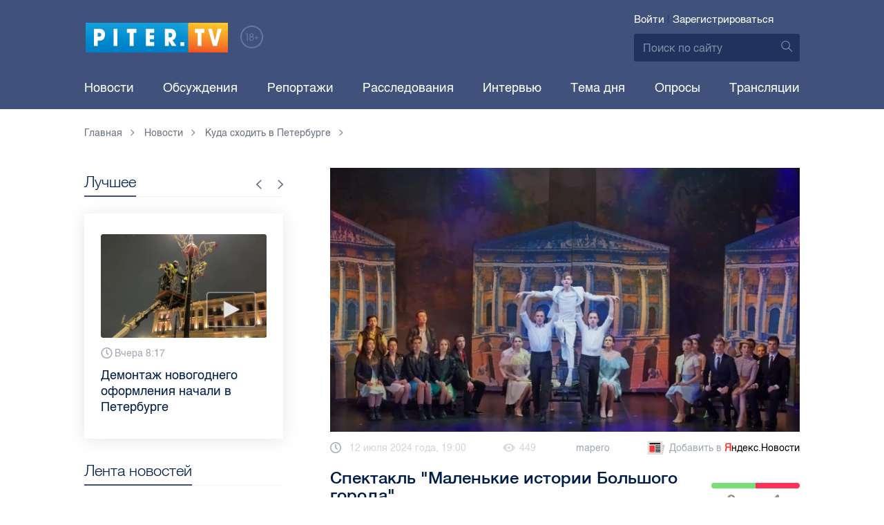

--- FILE ---
content_type: text/html; charset=UTF-8
request_url: https://piter.tv/event/Spektakl_Malenkie_istorii_Bolshogo_goroda_0_5/
body_size: 11732
content:





<!DOCTYPE html>
<html lang="ru">
<head>
	<meta charset="utf-8">
	<meta http-equiv="X-UA-Compatible" content="IE=edge">
	<meta property="og:site_name" content="PITER TV">
	<meta name="viewport" content="width=device-width, initial-scale=1, maximum-scale=1, minimal-ui">
	<meta name="imagetoolbar" content="no">
	<meta name="msthemecompatible" content="no">
	<meta name="cleartype" content="on">
	<meta name="HandheldFriendly" content="True">
	<meta name="format-detection" content="telephone=no">
	<meta name="format-detection" content="address=no">
	<meta name="google" value="notranslate">
	<meta name="theme-color" content="#ffffff">
	<meta name="mobile-web-app-capable" content="yes">
	<meta name="yandex-verification" content="1cc0f06881696cf5" />
	<meta name="description" content="Постановку покажут в театре &quot;Буфф&quot; 12 июля. Начало в 19:00. Для зрителей старше 16 лет.

" />
	<meta name="keywords" content="маленькие истории большого города, театр" />
	<link rel="canonical" href="https://piter.tv/event/Spektakl_Malenkie_istorii_Bolshogo_goroda_0_5/"/>
<meta property="og:title" content="Спектакль &quot;Маленькие истории Большого города&quot;" />

<meta property="og:url" content="https://piter.tv/event/Spektakl_Malenkie_istorii_Bolshogo_goroda_0_5/" />

<meta property="og:image" content="http://static.piter.tv/images/news_photos/gvx2PhwUGXrfsl4XEhEgYFSfUdbfpVCC.webp" />

<meta property="og:image:secure_url" content="https://static.piter.tv/images/news_photos/gvx2PhwUGXrfsl4XEhEgYFSfUdbfpVCC.webp" />

<meta property="og:description" content="Постановку покажут в театре &quot;Буфф&quot; 12 июля. Начало в 19:00. Для зрителей старше 16 лет.

" />

<meta property="ya:ovs:content_id" content="https://piter.tv/event/Spektakl_Malenkie_istorii_Bolshogo_goroda_0_5/" />

<meta property="ya:ovs:category" content="Театр,Куда сходить в Петербурге" />

<meta property="og:type" content="article" />


	<title>Спектакль &quot;Маленькие истории Большого города&quot;</title>

	<link href="https://static.piter.tv/ptv2/assets/styles/app.min_6468.css" rel="stylesheet">
	

	<link rel="preload" href="https://static.piter.tv/ptv2/assets/fonts/subset-HelveticaRegular-Regular.woff2" as="font" crossorigin="anonymous" />
	<link rel="preload" href="https://static.piter.tv/ptv2/assets/fonts/hinted-subset-HelveticaLight-Regular.woff2" as="font" crossorigin="anonymous" />
	<link rel="preload" href="https://static.piter.tv/ptv2/assets/fonts/hinted-subset-HelveticaNeue-Medium.woff2" as="font" crossorigin="anonymous" />


	<link rel="alternate" type="application/rss+xml" title="RSS" href="https://piter.tv/rss/" />
	<link rel="shortcut icon" href="https://piter.tv/favicon_piter.ico" type="image/x-icon" />
	<link rel="icon" href="https://piter.tv/favicon_piter.ico" type="image/x-icon" />

	<script type="text/javascript">
        window.CKEDITOR_BASEPATH = 'https://static.piter.tv/libs/ckeditor/';
        window.staticServer = 'https://static3.piter.tv';
		window.delayInitialization = [];
        window.scriptsLoaded = [];

        window.awaitImport = async function(scripts) {
            if (scripts.length) {
                let promise = new Promise(function (resolve, reject) {
                    resolve(1);
				});
                for (var i = 0; i < scripts.length; i++) {
                    const scriptPath = scripts[i];
                    if (scriptsLoaded.indexOf(scriptPath) !== -1) {
                        continue;
					}
                    scriptsLoaded.push(scriptPath);

                    promise = promise.then(function(result) {
                        return new Promise(function (resolve, reject) {
                            const script = document.createElement('script');
                            script.src = scriptPath;

                            let loaded = false;
                            script.onload = script.onerror = function() {
                                if ( ! loaded) {
                                    loaded = true;
                                    resolve(1);
                                }
                            };
                            script.onreadystatechange = function() {
                                var self = this;
                                if (this.readyState == "complete" || this.readyState == "loaded") {
                                    setTimeout(function() {
                                        self.onload();
                                    }, 0);
                                }
                            };

                            document.body.appendChild(script);
						})
					});
                }

                let result = await promise;
            }
        };
	</script>

	<script type="text/javascript">new Image().src = "//counter.yadro.ru/hit?r" + escape(document.referrer) + ((typeof(screen)=="undefined")?"" : ";s"+screen.width+"*"+screen.height+"*" + (screen.colorDepth?screen.colorDepth:screen.pixelDepth)) + ";u"+escape(document.URL) +  ";" +Math.random();</script>
	<script type="text/javascript" src="//www.gstatic.com/firebasejs/3.6.8/firebase.js"></script>

	
<script>
	window.userSubscriptionInfo = {isLogged : 0, isGranted : 0, isSubscribedNews : 0, isSubscribedComments : 0, isSubscribedProject : 0}
</script>


	<script>window.yaContextCb = window.yaContextCb || []</script>
	<script src="https://yandex.ru/ads/system/context.js" async></script>
</head>

<body class="page page_article" itemscope itemtype="http://schema.org/NewsArticle">




<header class="header">
	<div class="header__top">
		<div class="header__in">
			<div class="header__logo-w">
				<a href="https://piter.tv" class="header__logo logo">
					<img src="https://static.piter.tv/ptv2/assets/images/general/logo.png?1" alt="Piter.tv" />
				</a>
				<img class="header__18plus" src="https://static.piter.tv/ptv2/assets/images/general/18ptv.png" alt="18+" />
			</div>
			

			<div class="header__control">
				
<div class="header__auth">
	<svg class="header__auth-icon"><use xlink:href="https://piter.tv/static/ptv2/assets/images/icon.svg#icon_auth-icon"></use></svg>
	<a href="https://piter.tv/login/" onclick="sendRequest('',{'action':'fe_login_form'});return false;" class="header__auth-link header__auth-link_enter">Войти</a>
	<span class="header__auth-sep">|</span>
	<a href="#" onclick="sendRequest('',{'action':'registration','ajax':1}); return false;" class="header__auth-link header__auth-link_reg">Зарегистрироваться</a>
</div>

				<div class="search-form header__search">
					<form action="https://piter.tv/search_result/" method="get" class="search-form__w">
						<input type="text" value="" placeholder="Поиск по сайту" name="query" class="search-form__input" />
						<button type="submit" class="search-form__submit">
							<svg class="search-form__submit-icon"><use xlink:href="https://piter.tv/static/ptv2/assets/images/icon.svg#icon_search-icon"></use></svg>
						</button>
					</form>
				</div>
			</div>
		</div>
	</div>
	<div class="header__body">
		<div class="header__in">
			<nav class="header__nav nav nav_main">
				<ul id="main-nav" class="nav__list initial">
					
<li class="nav__item ">
	<a href="https://piter.tv/news/60/" title="Новости" class="nav__link">Новости</a>
</li>

					
<li class="nav__item first">
	<a href="https://piter.tv/forum/" title="Обсуждение актуальных событий" class="nav__link">Обсуждения</a>
</li>

					
<li class="nav__item ">
	<a href="https://piter.tv/news/3873/" title="Репортажи" class="nav__link">Репортажи</a>
</li>

					
<li class="nav__item ">
	<a href="https://piter.tv/channel/668/" title="Расследования" class="nav__link">Расследования</a>
</li>

					
<li class="nav__item ">
	<a href="https://piter.tv/news/3741/" title="Интервью" class="nav__link">Интервью</a>
</li>

					
<li class="nav__item ">
	<a href="https://piter.tv/news/3874/" title="Тема дня" class="nav__link">Тема дня</a>
</li>

					
<li class="nav__item first">
	<a href="https://piter.tv/polls/" title="Архив опросов посетителей" class="nav__link">Опросы</a>
</li>

					
<li class="nav__item first">
	<a href="https://piter.tv/conference_catalog/" title="Прямые трансляции на канале ПитерТВ" class="nav__link">Трансляции</a>
</li>

					<li data-width="10" class="nav__item nav__item_more">
						<a class="nav__link">Еще
							<svg class="nav__more-icon"><use xlink:href="https://piter.tv/static/ptv2/assets/images/icon.svg#icon_arrow-down"></use></svg>
						</a>
						<ul></ul>
					</li>
				</ul>
			</nav>
		</div>
	</div>
</header>



<main class="main" role="main">
	




    <div class="main__in">
        <div class="main__breadcrumbs">
            
	<div class="breadcrumbs">
		<ol itemscope="" itemtype="http://schema.org/BreadcrumbList" class="breadcrumbs__list">
			<li itemprop="itemListElement" itemscope="" itemtype="http://schema.org/ListItem" class="breadcrumbs__item">
				<a itemscope="" itemtype="http://schema.org/Thing" itemprop="item" href="https://piter.tv" class="breadcrumbs__link">
					<span itemprop="name">Главная</span><svg class="breadcrumbs__icon"><use xlink:href="https://piter.tv/static/ptv2/assets/images/icon.svg#icon_arrow-right"></use></svg>
				</a>
				<meta itemprop="position" content="1" />
			</li>


	<li itemprop="itemListElement" itemscope="" itemtype="http://schema.org/ListItem" class="breadcrumbs__item breadcrumbs__item_hide">
		<a itemscope="" itemtype="http://schema.org/Thing" itemprop="item" href="https://piter.tv/news/"	class="breadcrumbs__link">
			<span itemprop="name">Новости</span><svg class="breadcrumbs__icon"><use xlink:href="https://piter.tv/static/ptv2/assets/images/icon.svg#icon_arrow-right"></use></svg>
		</a>
		<meta itemprop="position" content="2" />
	</li>

	<li itemprop="itemListElement" itemscope="" itemtype="http://schema.org/ListItem" class="breadcrumbs__item breadcrumbs__item_hide">
		<a itemscope="" itemtype="http://schema.org/Thing" itemprop="item" href="https://piter.tv/news/kuda_shodit_v_peterburge/"	class="breadcrumbs__link">
			<span itemprop="name">Куда сходить в Петербурге</span><svg class="breadcrumbs__icon"><use xlink:href="https://piter.tv/static/ptv2/assets/images/icon.svg#icon_arrow-right"></use></svg>
		</a>
		<meta itemprop="position" content="3" />
	</li>

		</ol>
	</div>

        </div>
        <div class="main__w main__w_3 main__w_3_has_topnews">
            <div class="content main__content main__content_middle main__content">
                <div id="articles-loading-container" class="articles-loading-container">
                    <article id="articlefull" class="article" data-next-article-url="/event/Spektakl_Gore_ot_uma_0_0/" data-essence-id="44" data-entity-id="602010">
						
                        
    <div class="article__image">
        <img src="https://static.piter.tv/images/news_photos/8O1WcCIvXkl9HtktoGUEdO5UoLV1SGHv.webp" title="Спектакль &quot;Маленькие истории Большого города&quot;" alt="Спектакль &quot;Маленькие истории Большого города&quot;" />
    </div>


                        <div class="article__meta">
                            <div class="article__date">
                                <svg class="article__date-icon"><use xlink:href="https://piter.tv/static/ptv2/assets/images/icon.svg#icon_date-icon"></use></svg>12 июля 2024 года, 19:00
                            </div>
                            <div class="article__views" title="просмотров">
                                <svg class="article__views-icon"><use xlink:href="https://piter.tv/static/ptv2/assets/images/icon.svg#icon_views-icon"></use></svg>449
                            </div>
                            <a href="https://piter.tv/user/mapero/" class="article__author">mapero</a>

                            
                            
<a href="https://yandex.ru/news/?favid=18694" target="_blank" rel="nofollow" class="article__yandex_news"><svg class="article__yandex_news-icon"><use xlink:href="https://piter.tv/static/ptv2/assets/images/icon.svg#icon_yandex-news"></use></svg>Добавить в <span>Я</span><span>ндекс.Новости</span></a>

                        </div>

                        <header class="article__header">
                            <h1 class="article__title">Спектакль &quot;Маленькие истории Большого города&quot;</h1>
                            
	<div class="article__rating" id="rc_44_602010" title="Рейтинг: 0. Голосов: 0" data-share-pos="50" data-share-neg="50">
		<div class="article__rating-bar">
			<div class="article__rating-bar-line article__rating-bar-line__positive" style="width: 50%;"></div>
			<div class="article__rating-bar-line article__rating-bar-line__negative" style="width: 50%;"></div>
		</div>
		<a href="#" class="article__rating-button article__rating-plus" title="Нравится" onclick="sendRequest('',{'action':'entity_rater','opinion':'1','ajax':'1','essence_id':'44','entity_id':'602010'}); return false;"><svg class="article__rating-icon"><use xlink:href="https://piter.tv/static/ptv2/assets/images/icon.svg#icon_rating-plus"></use></svg>0</a>
		<a href="#" class="article__rating-button article__rating-minus" title="Не нравится" onclick="sendRequest('',{'action':'entity_rater','opinion':'0','ajax':'1','essence_id':'44','entity_id':'602010'}); return false;"><svg class="article__rating-icon"><use xlink:href="https://piter.tv/static/ptv2/assets/images/icon.svg#icon_rating-minus"></use></svg>0</a>
	</div>

                        </header>


                        <div class="article__entry article-full">
                            <p><strong itemprop="headline description">Постановку покажут в театре &quot;Буфф&quot; 12 июля. Начало в 19:00. Для зрителей старше 16 лет.

</strong></p>
                            <div itemprop="articleBody" id="articleBody" class="js-mediator-article">
                                <p style="text-align: justify;">Вы сможете насладиться эстрадным спектаклем о жителях Петербурга. Вас ждут удивительные маленькие истории Большого города, в которых наши зрители узнают себя, а гости Петербурга узнают нас и поймут, в чем особый шарм жителей города на Неве.</p>

<p style="text-align: justify;">Вместе с артистами вы побываете во всемирно известных музеях, &nbsp;рок-клубах и караоке-барах, местах молодёжных вечеринок. Прогуляемся по гранитному городу, споем и потанцуем. Это будет спектакль в жанре &quot;кабаре&quot;. Зрители тоже станут героями маленьких историй Большого города.</p>

<p style="text-align: justify;">Фото: ВКонтакте / Театр &quot;Буфф&quot; им. И. Р. Штокбанта</p>

                            </div>
                        </div>
                        <div class="article__bottom">
                            <div class="article__bottom__row">
                                <span class="article__bottom-title">Теги:</span>
                                <span itemprop="keywords"><a class="article__tags" href='/search_result/?query=%D0%BC%D0%B0%D0%BB%D0%B5%D0%BD%D1%8C%D0%BA%D0%B8%D0%B5+%D0%B8%D1%81%D1%82%D0%BE%D1%80%D0%B8%D0%B8+%D0%B1%D0%BE%D0%BB%D1%8C%D1%88%D0%BE%D0%B3%D0%BE+%D0%B3%D0%BE%D1%80%D0%BE%D0%B4%D0%B0'>маленькие истории большого города</a>, <a class="article__tags" href='/search_result/?query=%D1%82%D0%B5%D0%B0%D1%82%D1%80'>театр</a></span>
                            </div>
                            
	<div class="article__bottom__row">
		<span class="article__bottom-title">Категории:</span>
	<a class="article__tags" href="https://piter.tv/news/kuda_shodit_v_peterburge/" title="Куда сходить в Петербурге">Куда сходить в Петербурге</a>,

	<a class="article__tags" href="https://piter.tv/news/3185/" title="Театр">Театр</a>,

	</div>

                        </div>
						
                        
<div id="comment_container_44_602010" class="__comments__meta" data-essence-id="44" data-entity-id="602010" style="margin-top: 10px;">
    
<div id="comment_content_44_602010" class="comments article__comments">
    <header class="comments__header">
        <h3 class="comments__title title title_side">Обсуждение ( <span class="__comments_counter_total">0</span> ) 
<a class="latest-news__all-news" href="/forum/44-602010/">Посмотреть все</a>
</h3>
        
    <input type="button" class="button button_form" onclick='sendRequest("",{"ajax":1,"action":"comment_control","essence_id":44,"entity_id":602010,"entity_url":"https:\/\/piter.tv\/event\/Spektakl_Malenkie_istorii_Bolshogo_goroda_0_5\/","mod":"get_creation_form","per_page":10,"image_size":"icon"});return false;' value="Добавить комментарий" />

    </header>

    <!-- place for comment form -->

    
    
    
</div>


    <div class="comments__new __comments__new_items_block">
        <div class="comments__new-items-w">
            <div class="comments__new-items">Новые комментарии</div>
        </div>
        <div class="__items"></div>
    </div>
</div>

                    </article>
                </div>
            </div>
            <aside class="sidebar main__sidebar main__sidebar main__sidebar_first">
                
    <div class="best sidebar__best sidebar__row">
        <header class="best__header sidebar__header">
            <h2 class="best__title title title_side">Лучшее</h2>
            <div class="best__nav">
                <button class="best__prev"><svg class="best__prev-icon"><use xlink:href="https://piter.tv/static/ptv2/assets/images/icon.svg#icon_arrow-right"></use></svg></button>
                <button class="best__next"><svg class="best__next-icon"><use xlink:href="https://piter.tv/static/ptv2/assets/images/icon.svg#icon_arrow-right"></use></svg></button>
            </div>
        </header>
        <ul class="best__list best__list-slider">
            
    <li class="best__item">
        <a href="https://piter.tv/event/demontazh_novogodnego_oformleniya_spb/" class="best__link">
            <div class="best__image">
                
<span class="previewCarouselBlock"  sources='[]' style='' >
    <img class="__firstPreview lazyload" src="https://static.piter.tv/img/news_default_small.png" width="304" height="190"  data-src="https://static2.piter.tv/images/previews/2qy6pFzjLhleGXbzCC25NC1KFXld544K.webp" alt="Демонтаж новогоднего оформления начали в Петербурге" title="Демонтаж новогоднего оформления начали в Петербурге" />
    <noscript><img width="304" height="190" src="https://static3.piter.tv/images/previews/2qy6pFzjLhleGXbzCC25NC1KFXld544K.webp" alt="Демонтаж новогоднего оформления начали в Петербурге" title="Демонтаж новогоднего оформления начали в Петербурге" /></noscript>
</span>

            </div>
            <div class="best__w">
                <div class="best__meta">
                    <div class="best__date"><svg class="best__date-icon"><use xlink:href="https://piter.tv/static/ptv2/assets/images/icon.svg#icon_date-icon"></use></svg>Вчера 8:17</div>
                </div>
                <div class="best__item-title">Демонтаж новогоднего оформления начали в Петербурге</div>
            </div>
        </a>
    </li>

    <li class="best__item">
        <a href="https://piter.tv/event/ledovoe_shou_averbuha_buratino/" class="best__link">
            <div class="best__image">
                
<span class="previewCarouselBlock"  sources='[]' style='' >
    <img class="__firstPreview lazyload" src="https://static.piter.tv/img/news_default_small.png" width="304" height="190"  data-src="https://static2.piter.tv/images/news_photos/fSzz6wuMfj33J5X2EnytkiIURHBURfKP.webp" alt="Илья Авербух – о благотворительности и изоляции фигуристов" title="Илья Авербух – о благотворительности и изоляции фигуристов" />
    <noscript><img width="304" height="190" src="https://static3.piter.tv/images/news_photos/fSzz6wuMfj33J5X2EnytkiIURHBURfKP.webp" alt="Илья Авербух – о благотворительности и изоляции фигуристов" title="Илья Авербух – о благотворительности и изоляции фигуристов" /></noscript>
</span>

            </div>
            <div class="best__w">
                <div class="best__meta">
                    <div class="best__date"><svg class="best__date-icon"><use xlink:href="https://piter.tv/static/ptv2/assets/images/icon.svg#icon_date-icon"></use></svg>14 января 11:27</div>
                </div>
                <div class="best__item-title">Илья Авербух – о благотворительности и изоляции фигуристов</div>
            </div>
        </a>
    </li>

    <li class="best__item">
        <a href="https://piter.tv/event/pro_larisu_dolinu_neveroyatnie_priklyucheniya_shurika_larisa_dolina/" class="best__link">
            <div class="best__image">
                
<span class="previewCarouselBlock"  sources='[]' style='' >
    <img class="__firstPreview lazyload" src="https://static.piter.tv/img/news_default_small.png" width="304" height="190"  data-src="https://static1.piter.tv/images/news_photos/fpquO3ig5ViDzP6dzFuH2Tlyi2Pm3jIl.webp" alt="Лариса Долина: &quot;Никогда нельзя отчаиваться, когда идёт чёрная полоса&quot;" title="Лариса Долина: &quot;Никогда нельзя отчаиваться, когда идёт чёрная полоса&quot;" />
    <noscript><img width="304" height="190" src="https://static3.piter.tv/images/news_photos/fpquO3ig5ViDzP6dzFuH2Tlyi2Pm3jIl.webp" alt="Лариса Долина: &quot;Никогда нельзя отчаиваться, когда идёт чёрная полоса&quot;" title="Лариса Долина: &quot;Никогда нельзя отчаиваться, когда идёт чёрная полоса&quot;" /></noscript>
</span>

            </div>
            <div class="best__w">
                <div class="best__meta">
                    <div class="best__date"><svg class="best__date-icon"><use xlink:href="https://piter.tv/static/ptv2/assets/images/icon.svg#icon_date-icon"></use></svg>19 декабря 2025 года 11:49</div>
                </div>
                <div class="best__item-title">Лариса Долина: &quot;Никогда нельзя отчаиваться, когда идёт чёрная полоса&quot;</div>
            </div>
        </a>
    </li>

    <li class="best__item">
        <a href="https://piter.tv/event/V_Peterburge_proshel_biznes_zavtrak_dlya_predprinimatelej_/" class="best__link">
            <div class="best__image">
                
<span class="previewCarouselBlock"  sources='[]' style='' >
    <img class="__firstPreview lazyload" src="https://static.piter.tv/img/news_default_small.png" width="304" height="190"  data-src="https://static3.piter.tv/images/previews/CJmuQPfzcm3MYxeFKU8O2Ezl8HCeaubc.webp" alt="В Петербурге прошел бизнес-завтрак для предпринимателей  " title="В Петербурге прошел бизнес-завтрак для предпринимателей  " />
    <noscript><img width="304" height="190" src="https://static2.piter.tv/images/previews/CJmuQPfzcm3MYxeFKU8O2Ezl8HCeaubc.webp" alt="В Петербурге прошел бизнес-завтрак для предпринимателей  " title="В Петербурге прошел бизнес-завтрак для предпринимателей  " /></noscript>
</span>

            </div>
            <div class="best__w">
                <div class="best__meta">
                    <div class="best__date"><svg class="best__date-icon"><use xlink:href="https://piter.tv/static/ptv2/assets/images/icon.svg#icon_date-icon"></use></svg>14 января 19:06</div>
                </div>
                <div class="best__item-title">В Петербурге прошел бизнес-завтрак для предпринимателей  </div>
            </div>
        </a>
    </li>

    <li class="best__item">
        <a href="https://piter.tv/event/belij_spisok_sajtov_v_rossii/" class="best__link">
            <div class="best__image">
                
<span class="previewCarouselBlock"  sources='[]' style='' >
    <img class="__firstPreview lazyload" src="https://static.piter.tv/img/news_default_small.png" width="304" height="190"  data-src="https://static1.piter.tv/images/news_photos/nt0mw3B0uQ1igi7DQ4n5TEWxnE2HlXTu.webp" alt="&quot;Белый список&quot;: какие сервисы остаются доступными при ограничениях мобильного интернета в России" title="&quot;Белый список&quot;: какие сервисы остаются доступными при ограничениях мобильного интернета в России" />
    <noscript><img width="304" height="190" src="https://static2.piter.tv/images/news_photos/nt0mw3B0uQ1igi7DQ4n5TEWxnE2HlXTu.webp" alt="&quot;Белый список&quot;: какие сервисы остаются доступными при ограничениях мобильного интернета в России" title="&quot;Белый список&quot;: какие сервисы остаются доступными при ограничениях мобильного интернета в России" /></noscript>
</span>

            </div>
            <div class="best__w">
                <div class="best__meta">
                    <div class="best__date"><svg class="best__date-icon"><use xlink:href="https://piter.tv/static/ptv2/assets/images/icon.svg#icon_date-icon"></use></svg>16 декабря 2025 года 11:03</div>
                </div>
                <div class="best__item-title">&quot;Белый список&quot;: какие сервисы остаются доступными при ограничениях мобильного интернета в России</div>
            </div>
        </a>
    </li>

    <li class="best__item">
        <a href="https://piter.tv/event/katki_v_spb/" class="best__link">
            <div class="best__image">
                
<span class="previewCarouselBlock"  sources='[]' style='' >
    <img class="__firstPreview lazyload" src="https://static.piter.tv/img/news_default_small.png" width="304" height="190"  data-src="https://static3.piter.tv/images/news_photos/2VpVSoxtwobuiYwEdpqkCPUCxik7NMu5.webp" alt="Где в Петербурге можно покататься на коньках" title="Где в Петербурге можно покататься на коньках" />
    <noscript><img width="304" height="190" src="https://static3.piter.tv/images/news_photos/2VpVSoxtwobuiYwEdpqkCPUCxik7NMu5.webp" alt="Где в Петербурге можно покататься на коньках" title="Где в Петербурге можно покататься на коньках" /></noscript>
</span>

            </div>
            <div class="best__w">
                <div class="best__meta">
                    <div class="best__date"><svg class="best__date-icon"><use xlink:href="https://piter.tv/static/ptv2/assets/images/icon.svg#icon_date-icon"></use></svg>15 декабря 2025 года 16:37</div>
                </div>
                <div class="best__item-title">Где в Петербурге можно покататься на коньках</div>
            </div>
        </a>
    </li>

    <li class="best__item">
        <a href="https://piter.tv/event/iskusstvennaya_ili_zhivaya_elka/" class="best__link">
            <div class="best__image">
                
<span class="previewCarouselBlock"  sources='[]' style='' >
    <img class="__firstPreview lazyload" src="https://static.piter.tv/img/news_default_small.png" width="304" height="190"  data-src="https://static1.piter.tv/images/news_photos/J9SdhGRHCHIl5d5dz67jJbwphSxDFgOT.webp" alt="Экологичный Новый год: выбираем ёлку без вреда природе" title="Экологичный Новый год: выбираем ёлку без вреда природе" />
    <noscript><img width="304" height="190" src="https://static3.piter.tv/images/news_photos/J9SdhGRHCHIl5d5dz67jJbwphSxDFgOT.webp" alt="Экологичный Новый год: выбираем ёлку без вреда природе" title="Экологичный Новый год: выбираем ёлку без вреда природе" /></noscript>
</span>

            </div>
            <div class="best__w">
                <div class="best__meta">
                    <div class="best__date"><svg class="best__date-icon"><use xlink:href="https://piter.tv/static/ptv2/assets/images/icon.svg#icon_date-icon"></use></svg>11 декабря 2025 года 12:04</div>
                </div>
                <div class="best__item-title">Экологичный Новый год: выбираем ёлку без вреда природе</div>
            </div>
        </a>
    </li>

    <li class="best__item">
        <a href="https://piter.tv/event/kak_spravitsya_s_utratoj_utrata_blizkogo_cheloveka/" class="best__link">
            <div class="best__image">
                
<span class="previewCarouselBlock"  sources='[]' style='' >
    <img class="__firstPreview lazyload" src="https://static.piter.tv/img/news_default_small.png" width="304" height="190"  data-src="https://static1.piter.tv/images/news_photos/6fJ4IYRF0Spoc4dlx2dKSWzqtkYQRwYj.webp" alt="&quot;Просто скажи, что любишь&quot;: как человек может найти силы в борьбе с болезнью и как ему могут помочь близкие" title="&quot;Просто скажи, что любишь&quot;: как человек может найти силы в борьбе с болезнью и как ему могут помочь близкие" />
    <noscript><img width="304" height="190" src="https://static1.piter.tv/images/news_photos/6fJ4IYRF0Spoc4dlx2dKSWzqtkYQRwYj.webp" alt="&quot;Просто скажи, что любишь&quot;: как человек может найти силы в борьбе с болезнью и как ему могут помочь близкие" title="&quot;Просто скажи, что любишь&quot;: как человек может найти силы в борьбе с болезнью и как ему могут помочь близкие" /></noscript>
</span>

            </div>
            <div class="best__w">
                <div class="best__meta">
                    <div class="best__date"><svg class="best__date-icon"><use xlink:href="https://piter.tv/static/ptv2/assets/images/icon.svg#icon_date-icon"></use></svg>12 декабря 2025 года 13:04</div>
                </div>
                <div class="best__item-title">&quot;Просто скажи, что любишь&quot;: как человек может найти силы в борьбе с болезнью и как ему могут помочь близкие</div>
            </div>
        </a>
    </li>

        </ul>
    </div>

				
                
	<div class="sidefeed latest-news latest-news_side sidebar__feed sidebar__row">
		<header class="sidefeed__header sidebar__header">
			<h2 class="sidefeed__title title title_side">Лента новостей</h2><a href="https://piter.tv/news/60/" class="sidefeed__all-news"><svg
				class="sidefeed__all-icon"><use xlink:href="https://piter.tv/static/ptv2/assets/images/icon.svg#icon_arrow-right"></use></svg>Все новости</a>
		</header>
		<ul class="sidefeed__list latest-news__list">
			
			
	<li class="sidefeed__item sidefeed__date_separator">
		<div class="latest-news__day-w">
			<div class="latest-news__day">Вчера</div>
		</div>
	</li>
	
	<li class="sidefeed__item latest-news__item latest-news__item__">
		<div class="latest-news__meta">
			<div class="latest-news__date">23:34</div>
			<div class="latest-news__video-w"></div>
		</div><a href="https://piter.tv/event/Dorozhnie_sluzhbi_Lenoblasti_rabotayut_v_usilennom_rezhime_iz_za_snegopada/" class="latest-news__news-title" title="Дорожные службы Ленобласти работают в усиленном режиме из-за снегопада">Дорожные службы Ленобласти работают в усиленном режиме из-за снегопада</a>
	</li>

	<li class="sidefeed__item latest-news__item latest-news__item__">
		<div class="latest-news__meta">
			<div class="latest-news__date">23:27</div>
			<div class="latest-news__video-w"></div>
		</div><a href="https://piter.tv/event/Semak_raskril_plan_tovarischeskih_matchej_v_Katare/" class="latest-news__news-title" title="Семак раскрыл план товарищеских матчей в Катаре">Семак раскрыл план товарищеских матчей в Катаре</a>
	</li>

	<li class="sidefeed__item latest-news__item latest-news__item__">
		<div class="latest-news__meta">
			<div class="latest-news__date">22:31</div>
			<div class="latest-news__video-w"></div>
		</div><a href="https://piter.tv/event/Gubernator_Drozdenko_obyavil_ob_usilenii_veterinarnogo_kontrolya/" class="latest-news__news-title" title="Губернатор Дрозденко объявил об усилении ветеринарного контроля">Губернатор Дрозденко объявил об усилении ветеринарного контроля</a>
	</li>

	<li class="sidefeed__item latest-news__item latest-news__item__">
		<div class="latest-news__meta">
			<div class="latest-news__date">22:20</div>
			<div class="latest-news__video-w"></div>
		</div><a href="https://piter.tv/event/Peterburgskaya_policiya_proverila_shutku_pro_trup_v_gostinichnom_nomere/" class="latest-news__news-title" title="Петербургская полиция проверила шутку про труп в гостиничном номере">Петербургская полиция проверила шутку про труп в гостиничном номере</a>
	</li>

	<li class="sidefeed__item latest-news__item latest-news__item__">
		<div class="latest-news__meta">
			<div class="latest-news__date">22:02</div>
			<div class="latest-news__video-w"></div>
		</div><a href="https://piter.tv/event/S_1_fevralya_2026_goda_socialnie_viplati_v_Rossii_virastut_na_6_8_/" class="latest-news__news-title" title="С 1 февраля 2026 года соцвыплаты в России вырастут на 6,8%">С 1 февраля 2026 года соцвыплаты в России вырастут на 6,8%</a>
	</li>

	<li class="sidefeed__item latest-news__item latest-news__item__">
		<div class="latest-news__meta">
			<div class="latest-news__date">21:55</div>
			<div class="latest-news__video-w"></div>
		</div><a href="https://piter.tv/event/Leningradskaya_oblast_i_Belarus_budut_sovmestno_razvivat_patrioticheskie_proekti/" class="latest-news__news-title" title="Ленинградская область и Беларусь будут совместно развивать патриотические проекты">Ленинградская область и Беларусь будут совместно развивать патриотические проекты</a>
	</li>

	<li class="sidefeed__item latest-news__item latest-news__item__">
		<div class="latest-news__meta">
			<div class="latest-news__date">21:45</div>
			<div class="latest-news__video-w"></div>
		</div><a href="https://piter.tv/event/Peterburgskij_shkolnik_oskorbil_uchitelya_sravneniem_zarplati_s_polovim_organom/" class="latest-news__news-title" title="Петербургский школьник оскорбил учителя сравнением зарплаты с половым органом">Петербургский школьник оскорбил учителя сравнением зарплаты с половым органом</a>
	</li>

	<li class="sidefeed__item latest-news__item latest-news__item__">
		<div class="latest-news__meta">
			<div class="latest-news__date">20:58</div>
			<div class="latest-news__video-w"></div>
		</div><a href="https://piter.tv/event/Zhenschina_pitalas_provezti_kannabis_v_Pulkovo_zabiv_proverit_karman_ryukzaka/" class="latest-news__news-title" title="Женщина пыталась провезти каннабис в Пулково, забыв проверить карман рюкзака">Женщина пыталась провезти каннабис в Пулково, забыв проверить карман рюкзака</a>
	</li>

	<li class="sidefeed__item latest-news__item latest-news__item__">
		<div class="latest-news__meta">
			<div class="latest-news__date">20:56</div>
			<div class="latest-news__video-w"></div>
		</div><a href="https://piter.tv/event/Peterburzhci_v_2025_godu_chasche_vsego_nazivali_malchikov_Mihailom_/" class="latest-news__news-title" title="Петербуржцы в 2025 году чаще всего называли мальчиков Михаилом  ">Петербуржцы в 2025 году чаще всего называли мальчиков Михаилом  </a>
	</li>

	<li class="sidefeed__item latest-news__item latest-news__item__">
		<div class="latest-news__meta">
			<div class="latest-news__date">20:08</div>
			<div class="latest-news__video-w"></div>
		</div><a href="https://piter.tv/event/Muzej_Faberzhe_v_Peterburge_otkril_vistavku_sovremennogo_donskogo_iskusstva/" class="latest-news__news-title" title="Музей Фаберже в Петербурге открыл выставку современного донского искусства">Музей Фаберже в Петербурге открыл выставку современного донского искусства</a>
	</li>


		</ul>
	</div>

                
            </aside>
            <aside class="sidebar main__sidebar main__sidebar main__sidebar_second main__sidebar_has_topnews">
                
                
    <div class="related sidebar__row sidebar__related_sec">
        <header class="related__header sidebar__header">
            <h2 class="related__title title title_side">Интересное</h2>
        </header>
        <ul class="related__list">
            
    <li class="related__item">
        <article class="news-article news-article_side">
            <a href="https://piter.tv/event/Spektakl_Svoi_lyudi_0_2/" title="Спектакль &quot;Свои люди&quot;" class="news-article__link">
                <div class="news-article__image">
                    
<span class="previewCarouselBlock"  sources='[]' style='' onclick="this.target='_blank';">
    <img class="__firstPreview lazyload" src="https://static.piter.tv/img/news_default_small.png" width="116" height="65"  data-src="https://static3.piter.tv/images/news_photos/pCPGJ0Org29XtNzmXLUjKNTB56TuykMV.webp" alt="Спектакль &quot;Свои люди&quot;" title="Спектакль &quot;Свои люди&quot;" />
    <noscript><img width="116" height="65" src="https://static2.piter.tv/images/news_photos/pCPGJ0Org29XtNzmXLUjKNTB56TuykMV.webp" alt="Спектакль &quot;Свои люди&quot;" title="Спектакль &quot;Свои люди&quot;" /></noscript>
</span>

                </div>
                <div class="news-article__w">
                    <div class="news-article__title">Спектакль &quot;Свои люди&quot;</div>
                    <div class="news-article__meta">
                        <div class="news-article__date">17 января, 19:00</div>
                    </div>
                    <div class="news-article__category">Театр</div>
                </div>
            </a>
        </article>
    </li>

    <li class="related__item">
        <article class="news-article news-article_side">
            <a href="https://piter.tv/event/Spektakl_Staromodnaya_komediya_0_6/" title="Спектакль &quot;Старомодная комедия&quot;" class="news-article__link">
                <div class="news-article__image">
                    
<span class="previewCarouselBlock"  sources='[]' style='' onclick="this.target='_blank';">
    <img class="__firstPreview lazyload" src="https://static.piter.tv/img/news_default_small.png" width="116" height="65"  data-src="https://static2.piter.tv/images/news_photos/I7F1OXcIIDRsK6F4KXp2IFFo04Hzjb17.webp" alt="Спектакль &quot;Старомодная комедия&quot;" title="Спектакль &quot;Старомодная комедия&quot;" />
    <noscript><img width="116" height="65" src="https://static2.piter.tv/images/news_photos/I7F1OXcIIDRsK6F4KXp2IFFo04Hzjb17.webp" alt="Спектакль &quot;Старомодная комедия&quot;" title="Спектакль &quot;Старомодная комедия&quot;" /></noscript>
</span>

                </div>
                <div class="news-article__w">
                    <div class="news-article__title">Спектакль &quot;Старомодная комедия&quot;</div>
                    <div class="news-article__meta">
                        <div class="news-article__date">17 января, 19:00</div>
                    </div>
                    <div class="news-article__category">Театр</div>
                </div>
            </a>
        </article>
    </li>

    <li class="related__item">
        <article class="news-article news-article_side">
            <a href="https://piter.tv/event/Spektakl_Skazka_starogo_zamka_/" title="Спектакль &quot;Сказка старого замка&quot;" class="news-article__link">
                <div class="news-article__image">
                    
<span class="previewCarouselBlock"  sources='[]' style='' onclick="this.target='_blank';">
    <img class="__firstPreview lazyload" src="https://static.piter.tv/img/news_default_small.png" width="116" height="65"  data-src="https://static3.piter.tv/images/news_photos/OxQvmzxlYOp6bWMPyYjqGWePrWx2EiXt.webp" alt="Спектакль &quot;Сказка старого замка&quot;" title="Спектакль &quot;Сказка старого замка&quot;" />
    <noscript><img width="116" height="65" src="https://static2.piter.tv/images/news_photos/OxQvmzxlYOp6bWMPyYjqGWePrWx2EiXt.webp" alt="Спектакль &quot;Сказка старого замка&quot;" title="Спектакль &quot;Сказка старого замка&quot;" /></noscript>
</span>

                </div>
                <div class="news-article__w">
                    <div class="news-article__title">Спектакль &quot;Сказка старого замка&quot;</div>
                    <div class="news-article__meta">
                        <div class="news-article__date">17 января, 16:00</div>
                    </div>
                    <div class="news-article__category">Театр</div>
                </div>
            </a>
        </article>
    </li>

        </ul>
    </div>

                
<div id="top_news_container" class="__top_news_container related sidebar__row sidebar__related_sec">
	<ul class="__top_news_list related__list">
        
<li class="__top_news_item_container related__item" data-position="0">
	
<article class="__top_news_item news-article news-article_side" data-_tnuhash="ce246cbcae70afa0a7947ea72961fdb9" data-_tnueid="86633">
    <a href="https://russia-1.tv/?nid=86633" title="Мать 13-летней девочки вместе со своим приятелем пытались развратить школьницу" class="news-article__link">
        <div class="news-article__image">
            
<span class="previewCarouselBlock"  sources='[]' style='' >
    <img class="__firstPreview lazyload" src="https://static.piter.tv/img/news_default_small.png" width="330" height="185"  data-src="https://static2.piter.tv/img/news_default_ds_large.png" alt="Мать 13-летней девочки вместе со своим приятелем пытались развратить школьницу" title="Мать 13-летней девочки вместе со своим приятелем пытались развратить школьницу" />
    <noscript><img width="330" height="185" src="https://static3.piter.tv/img/news_default_ds_large.png" alt="Мать 13-летней девочки вместе со своим приятелем пытались развратить школьницу" title="Мать 13-летней девочки вместе со своим приятелем пытались развратить школьницу" /></noscript>
</span>

        </div>
        <div class="news-article__w">
            <div class="news-article__title">Мать 13-летней девочки вместе со своим приятелем пытались развратить школьницу</div>
            <div class="news-article__meta">
                <div class="news-article__date">22.10.2014, 18:18</div>
            </div>
        </div>
    </a>
</article>

</li>

<li class="__top_news_item_container related__item" data-position="1">
	
<article class="__top_news_item news-article news-article_side" data-_tnuhash="0e0d9a13977c0530c65a72eb98bfe143" data-_tnueid="85872">
    <a href="https://russia-1.tv/?nid=85872" title="Комедия &quot;Выпускной&quot; замкнула тройку лидеров" class="news-article__link">
        <div class="news-article__image">
            
<span class="previewCarouselBlock"  sources='["SyHnh97WtSi5pXRH22oxMBJtOSfXIu6W.jpg"]' style='' >
    <img class="__firstPreview lazyload" src="https://static.piter.tv/img/news_default_small.png" width="330" height="185"  data-src="https://static1.piter.tv/images/previews/RDjh23JGhwJQegJrLcqYuyFI33vfYzVq.jpg" alt="Комедия &quot;Выпускной&quot; замкнула тройку лидеров" title="Комедия &quot;Выпускной&quot; замкнула тройку лидеров" />
    <noscript><img width="330" height="185" src="https://static1.piter.tv/images/previews/RDjh23JGhwJQegJrLcqYuyFI33vfYzVq.jpg" alt="Комедия &quot;Выпускной&quot; замкнула тройку лидеров" title="Комедия &quot;Выпускной&quot; замкнула тройку лидеров" /></noscript>
</span>

        </div>
        <div class="news-article__w">
            <div class="news-article__title">Комедия &quot;Выпускной&quot; замкнула тройку лидеров</div>
            <div class="news-article__meta">
                <div class="news-article__date">15.10.2014, 16:14</div>
            </div>
        </div>
    </a>
</article>

</li>

<li class="__top_news_item_container related__item" data-position="2">
	
<article class="__top_news_item news-article news-article_side" data-_tnuhash="a84a3e7cdc4e10346d794b6157efff34" data-_tnueid="657252">
    <a href="https://russia-1.tv/?nid=657252" title="Дорожные службы Ленобласти работают в усиленном режиме из-за снегопада" class="news-article__link">
        <div class="news-article__image">
            
<span class="previewCarouselBlock"  sources='[]' style='' >
    <img class="__firstPreview lazyload" src="https://static.piter.tv/img/news_default_small.png" width="330" height="185"  data-src="https://static3.piter.tv/images/news_photos/7Ee2rRDICWGutJF0xD2bFTtLoP180t2j.webp" alt="Дорожные службы Ленобласти работают в усиленном режиме из-за снегопада" title="Дорожные службы Ленобласти работают в усиленном режиме из-за снегопада" />
    <noscript><img width="330" height="185" src="https://static1.piter.tv/images/news_photos/7Ee2rRDICWGutJF0xD2bFTtLoP180t2j.webp" alt="Дорожные службы Ленобласти работают в усиленном режиме из-за снегопада" title="Дорожные службы Ленобласти работают в усиленном режиме из-за снегопада" /></noscript>
</span>

        </div>
        <div class="news-article__w">
            <div class="news-article__title">Дорожные службы Ленобласти работают в усиленном режиме из-за снегопада</div>
            <div class="news-article__meta">
                <div class="news-article__date">Вчера, 23:34</div>
            </div>
        </div>
    </a>
</article>

</li>

<li class="__top_news_item_container related__item" data-position="3">
	
<article class="__top_news_item news-article news-article_side" data-_tnuhash="35b2e49e4350441b1a73ac7759e7deaa" data-_tnueid="657248">
    <a href="https://russia-1.tv/?nid=657248" title="Петербургская полиция проверила шутку про труп в гостиничном номере" class="news-article__link">
        <div class="news-article__image">
            
<span class="previewCarouselBlock"  sources='[]' style='' >
    <img class="__firstPreview lazyload" src="https://static.piter.tv/img/news_default_small.png" width="330" height="185"  data-src="https://static3.piter.tv/images/news_photos/KBDmVoLuEcy8CSR5Y7THUNsawXyYU9dG.webp" alt="Петербургская полиция проверила шутку про труп в гостиничном номере" title="Петербургская полиция проверила шутку про труп в гостиничном номере" />
    <noscript><img width="330" height="185" src="https://static2.piter.tv/images/news_photos/KBDmVoLuEcy8CSR5Y7THUNsawXyYU9dG.webp" alt="Петербургская полиция проверила шутку про труп в гостиничном номере" title="Петербургская полиция проверила шутку про труп в гостиничном номере" /></noscript>
</span>

        </div>
        <div class="news-article__w">
            <div class="news-article__title">Петербургская полиция проверила шутку про труп в гостиничном номере</div>
            <div class="news-article__meta">
                <div class="news-article__date">Вчера, 22:20</div>
            </div>
        </div>
    </a>
</article>

</li>

<li class="__top_news_item_container related__item" data-position="4">
	
<article class="__top_news_item news-article news-article_side" data-_tnuhash="a1a779d8a9a79cc6bf278c846af6c75c" data-_tnueid="657246">
    <a href="https://russia-1.tv/?nid=657246" title="Ленинградская область и Беларусь будут совместно развивать патриотические проекты" class="news-article__link">
        <div class="news-article__image">
            
<span class="previewCarouselBlock"  sources='[]' style='' >
    <img class="__firstPreview lazyload" src="https://static.piter.tv/img/news_default_small.png" width="330" height="185"  data-src="https://static3.piter.tv/images/news_photos/fLxy3nr3JUo16OGhk4udsRzPLNjy8YUo.webp" alt="Ленинградская область и Беларусь будут совместно развивать патриотические проекты" title="Ленинградская область и Беларусь будут совместно развивать патриотические проекты" />
    <noscript><img width="330" height="185" src="https://static2.piter.tv/images/news_photos/fLxy3nr3JUo16OGhk4udsRzPLNjy8YUo.webp" alt="Ленинградская область и Беларусь будут совместно развивать патриотические проекты" title="Ленинградская область и Беларусь будут совместно развивать патриотические проекты" /></noscript>
</span>

        </div>
        <div class="news-article__w">
            <div class="news-article__title">Ленинградская область и Беларусь будут совместно развивать патриотические проекты</div>
            <div class="news-article__meta">
                <div class="news-article__date">Вчера, 21:55</div>
            </div>
        </div>
    </a>
</article>

</li>

<li class="__top_news_item_container related__item" data-position="5">
	
<article class="__top_news_item news-article news-article_side" data-_tnuhash="35f1a2468741d735f56d19f70ffc8a43" data-_tnueid="657155">
    <a href="https://russia-1.tv/?nid=657155" title="Роспотребнадзор Петербурга перечислил сезонные продукты января " class="news-article__link">
        <div class="news-article__image">
            
<span class="previewCarouselBlock"  sources='[]' style='' >
    <img class="__firstPreview lazyload" src="https://static.piter.tv/img/news_default_small.png" width="330" height="185"  data-src="https://static3.piter.tv/images/news_photos/VPrOe8u3aRDm3hagjcTuH0kO9z4V5jHs.webp" alt="Роспотребнадзор Петербурга перечислил сезонные продукты января " title="Роспотребнадзор Петербурга перечислил сезонные продукты января " />
    <noscript><img width="330" height="185" src="https://static3.piter.tv/images/news_photos/VPrOe8u3aRDm3hagjcTuH0kO9z4V5jHs.webp" alt="Роспотребнадзор Петербурга перечислил сезонные продукты января " title="Роспотребнадзор Петербурга перечислил сезонные продукты января " /></noscript>
</span>

        </div>
        <div class="news-article__w">
            <div class="news-article__title">Роспотребнадзор Петербурга перечислил сезонные продукты января </div>
            <div class="news-article__meta">
                <div class="news-article__date">Вчера, 10:36</div>
            </div>
        </div>
    </a>
</article>

</li>

<li class="__top_news_item_container related__item" data-position="6">
	
<article class="__top_news_item news-article news-article_side" data-_tnuhash="e08998fdca8140e3c7c7d87ec74f5707" data-_tnueid="657119">
    <a href="https://russia-1.tv/?nid=657119" title="Редкий обыкновенный зимородок прилетел в Петербург в крещенские морозы" class="news-article__link">
        <div class="news-article__image">
            
<span class="previewCarouselBlock"  sources='["BfLVpXsmH24w6Ptp7SdfW5wqa1goSWhR.webp","xjnW1r80dmcPxbYTBSMN6jNl91h6CFrI.webp","eUtEC6mY2jjaIIG13vlozhlv4gUDXMR9.webp","m1Ffs3loufNpTBm3Bczbne7g3uF514GS.webp","PrX4L48nbXOUSIlxwRzrNEUbBX1dQ7MB.webp"]' style='' >
    <img class="__firstPreview lazyload" src="https://static.piter.tv/img/news_default_small.png" width="330" height="185"  data-src="https://static3.piter.tv/images/previews/v0LbaaeL8neYE640dJ9yusSVYOh3y1w3.webp" alt="Редкий обыкновенный зимородок прилетел в Петербург в крещенские морозы" title="Редкий обыкновенный зимородок прилетел в Петербург в крещенские морозы" />
    <noscript><img width="330" height="185" src="https://static1.piter.tv/images/previews/v0LbaaeL8neYE640dJ9yusSVYOh3y1w3.webp" alt="Редкий обыкновенный зимородок прилетел в Петербург в крещенские морозы" title="Редкий обыкновенный зимородок прилетел в Петербург в крещенские морозы" /></noscript>
</span>

        </div>
        <div class="news-article__w">
            <div class="news-article__title">Редкий обыкновенный зимородок прилетел в Петербург в крещенские морозы</div>
            <div class="news-article__meta">
                <div class="news-article__date">Вчера, 8:11</div>
            </div>
        </div>
    </a>
</article>

</li>

	</ul>
</div>
<script>
    var topNewsItemPreviewSize = 'ds_large';
    var topNewsItemTemplate = "\r\n<article class=\"__top_news_item news-article news-article_side\">\r\n    <a class=\"news-article__link __t_item_link\">\r\n        <div class=\"news-article__image\">\r\n            <img class=\"__firstPreview __t_item_preview\">\r\n        <\/div>\r\n        <div class=\"news-article__w\">\r\n            <div class=\"news-article__title __t_item_title\"><\/div>\r\n            <div class=\"news-article__meta\">\r\n                <div class=\"news-article__date __t_item_date_short\"><\/div>\r\n            <\/div>\r\n        <\/div>\r\n    <\/a>\r\n<\/article>\r\n";
    var topNewsLinkToExchange = true;
</script>

            </aside>
        </div>
    </div>


</main>

<footer class="footer">
	<div class="footer__top">
		<div class="footer__in footer__in_top">
			<div class="footer__copyright">&copy; Интернет-телевидение «Piter.TV»</div>
			<nav class="footer__nav footer__nav_top nav nav_bottom">
				<ul class="nav__list">
					<li class="nav__item">
						<a href="https://piter.tv/pages/about_us/" class="nav__link" title="Команда проекта PITER TV">О проекте</a>
					</li>
					<li class="nav__item">
						<a href="https://piter.tv/pages/rights_owners/" class="nav__link" title="Владельцам авторских прав">Правообладателям</a>
					</li>
					<li class="nav__item">
						<a href="https://piter.tv/price_list/" class="nav__link">Реклама на сайте</a>
					</li>
				</ul>
			</nav>
		</div>
	</div>
	<div class="footer__body">
		<div class="footer__in footer__in_body">
			<div class="footer__nav-w">
				<nav class="footer__nav nav nav_vert">
					<ul class="nav__list">
						<li class="nav__item">
							<a href="https://piter.tv/news/60/" class="nav__link">Новости</a>
						</li>
						<li class="nav__item">
							<a class="nav__link" href="https://piter.tv/videohosting/" title="Размещенеи видео в интернете">Видеохостинг</a>
						</li>
						<li class="nav__item">
							<a href="https://piter.tv/map_page/" class="nav__link" title="Интерактивная карта города">Новостная карта города</a>
						</li>
					</ul>
				</nav>
				<nav class="footer__nav nav nav_vert">
					<ul class="nav__list">
						<li class="nav__item">
							<a href="https://piter.tv/channels/" class="nav__link">Каналы</a>
						</li>
						<li class="nav__item">
							<a href="https://piter.tv/video_catalog/2224/" class="nav__link">Ваше видео</a>
						</li>
						<li class="nav__item">
							<a class="nav__link" href="https://piter.tv/persons/" title="Ключевые персоны">Лица</a>
						</li>
					</ul>
				</nav>
				<nav class="footer__nav nav nav_vert">
					<ul class="nav__list">
						<li class="nav__item">
							<a href="https://piter.tv/pages/user_agreement/" class="nav__link" title="Правила использования сервиса">Пользовательское соглашение</a>
						</li>
						<li class="nav__item">
							<a href="https://piter.tv/reference_catalog/" class="nav__link">Справочник</a>
						</li>
						<li class="nav__item">
							<a href="https://piter.tv/news/proisshestviya/" class="nav__link">Происшествия</a>
						</li>
					</ul>
				</nav>
			</div>
			<ul class="footer__social social">
				<li class="social__item social__item_vk">
					<a href="https://vk.com/pitertv" target="_blank" class="social__link">
						<svg class="social__icon"><use xlink:href="https://piter.tv/static/ptv2/assets/images/icon.svg#icon_vk-icon"></use></svg>
					</a>
				</li>
				<li class="social__item social__item_inst">
					<a href="https://t.me/piter_tv" target="_blank" class="social__link">
						<svg class="social__icon"><use xlink:href="https://piter.tv/static/ptv2/assets/images/icon.svg#icon_tg-icon"></use></svg>
					</a>
				</li>
			</ul>
		</div>
	</div>
	<div class="footer__bottom">
		<div class="footer__in">
			<p class="footer__cert">Регистрационный номер СМИ ЭЛ № ФС77-77336 от 25.12.2019 зарегистрировано Федеральной службой по надзору в сфере связи, информационных
				технологий и массовых коммуникаций (РОСКОМНАДЗОР). Учредитель ООО "Медиа Платформа" </p>
		</div>
	</div>
	<div class="counters">
		<div class="footer__in">

			<script type="text/javascript">(function (d, w, c) { (w[c] = w[c] || []).push(function() { try { w.yaCounter4881571 = new Ya.Metrika({id:4881571, webvisor:true, clickmap:true, trackLinks:true, accurateTrackBounce:true}); } catch(e) { } }); var n = d.getElementsByTagName("script")[0], s = d.createElement("script"), f = function () { n.parentNode.insertBefore(s, n); }; s.type = "text/javascript"; s.async = true; s.src = (d.location.protocol == "https:" ? "https:" : "http:") + "//mc.yandex.ru/metrika/watch.js"; if (w.opera == "[object Opera]") { d.addEventListener("DOMContentLoaded", f, false); } else { f(); } })(document, window, "yandex_metrika_callbacks");</script><noscript><div><img src="//mc.yandex.ru/watch/4881571" style="position:absolute; left:-9999px;" alt="" /></div></noscript>

			<div class="counter">
				
			</div>
		</div>
	</div>
</footer>


<script language="javascript" src="//static.piter.tv/ptv2/assets/scripts/app.min_6468.js" type="text/javascript"></script>

<script language="javascript" src="//static.piter.tv/ptv2/assets/scripts/app.bundle.min_6468.js" type="text/javascript"></script>

<!--#SER Master WEB05 (vps) -->
</body>

</html>
